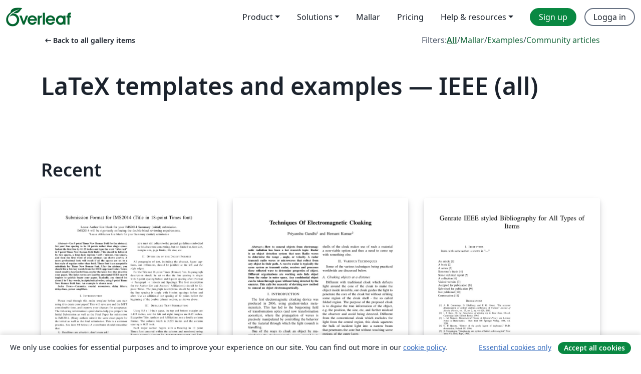

--- FILE ---
content_type: text/html; charset=utf-8
request_url: https://sv.overleaf.com/gallery/tagged/ieee/page/2
body_size: 14431
content:
<!DOCTYPE html><html lang="sv"><head><title translate="no">Gallery - Templates, Examples and Articles written in LaTeX - Overleaf, Online-LaTeX-editor</title><meta name="twitter:title" content="Gallery - Templates, Examples and Articles written in LaTeX"><meta name="og:title" content="Gallery - Templates, Examples and Articles written in LaTeX"><meta name="description" content="Producera vackra dokument med hjälp av vårt gallery av LaTeX mallar för tidsskrifter, konferenser, uppsatser, rapporter, CV och mycket mer."><meta itemprop="description" content="Producera vackra dokument med hjälp av vårt gallery av LaTeX mallar för tidsskrifter, konferenser, uppsatser, rapporter, CV och mycket mer."><meta itemprop="image" content="https://cdn.overleaf.com/img/ol-brand/overleaf_og_logo.png"><meta name="image" content="https://cdn.overleaf.com/img/ol-brand/overleaf_og_logo.png"><meta itemprop="name" content="Overleaf, the Online LaTeX Editor"><meta name="twitter:card" content="summary"><meta name="twitter:site" content="@overleaf"><meta name="twitter:description" content="En online-LaTeX-editor som är enkel att använda. Samarbeta i realtid, utan installation, med versionshantering, hundratals LaTeX-mallar, med mera."><meta name="twitter:image" content="https://cdn.overleaf.com/img/ol-brand/overleaf_og_logo.png"><meta property="fb:app_id" content="400474170024644"><meta property="og:description" content="En online-LaTeX-editor som är enkel att använda. Samarbeta i realtid, utan installation, med versionshantering, hundratals LaTeX-mallar, med mera."><meta property="og:image" content="https://cdn.overleaf.com/img/ol-brand/overleaf_og_logo.png"><meta property="og:type" content="website"><meta name="viewport" content="width=device-width, initial-scale=1.0, user-scalable=yes"><link rel="icon" sizes="32x32" href="https://cdn.overleaf.com/favicon-32x32.png"><link rel="icon" sizes="16x16" href="https://cdn.overleaf.com/favicon-16x16.png"><link rel="icon" href="https://cdn.overleaf.com/favicon.svg" type="image/svg+xml"><link rel="apple-touch-icon" href="https://cdn.overleaf.com/apple-touch-icon.png"><link rel="mask-icon" href="https://cdn.overleaf.com/mask-favicon.svg" color="#046530"><link rel="canonical" href="https://sv.overleaf.com/gallery/tagged/ieee/page/2"><link rel="manifest" href="https://cdn.overleaf.com/web.sitemanifest"><link rel="stylesheet" href="https://cdn.overleaf.com/stylesheets/main-style-afe04ae5b3f262f1f6a9.css" id="main-stylesheet"><link rel="alternate" href="https://www.overleaf.com/gallery/tagged/ieee/page/2" hreflang="en"><link rel="alternate" href="https://cs.overleaf.com/gallery/tagged/ieee/page/2" hreflang="cs"><link rel="alternate" href="https://es.overleaf.com/gallery/tagged/ieee/page/2" hreflang="es"><link rel="alternate" href="https://pt.overleaf.com/gallery/tagged/ieee/page/2" hreflang="pt"><link rel="alternate" href="https://fr.overleaf.com/gallery/tagged/ieee/page/2" hreflang="fr"><link rel="alternate" href="https://de.overleaf.com/gallery/tagged/ieee/page/2" hreflang="de"><link rel="alternate" href="https://sv.overleaf.com/gallery/tagged/ieee/page/2" hreflang="sv"><link rel="alternate" href="https://tr.overleaf.com/gallery/tagged/ieee/page/2" hreflang="tr"><link rel="alternate" href="https://it.overleaf.com/gallery/tagged/ieee/page/2" hreflang="it"><link rel="alternate" href="https://cn.overleaf.com/gallery/tagged/ieee/page/2" hreflang="zh-CN"><link rel="alternate" href="https://no.overleaf.com/gallery/tagged/ieee/page/2" hreflang="no"><link rel="alternate" href="https://ru.overleaf.com/gallery/tagged/ieee/page/2" hreflang="ru"><link rel="alternate" href="https://da.overleaf.com/gallery/tagged/ieee/page/2" hreflang="da"><link rel="alternate" href="https://ko.overleaf.com/gallery/tagged/ieee/page/2" hreflang="ko"><link rel="alternate" href="https://ja.overleaf.com/gallery/tagged/ieee/page/2" hreflang="ja"><link rel="preload" href="https://cdn.overleaf.com/js/sv-json-954382f7aa265e20dc1a.js" as="script" nonce="oyxiGUINgnia6yhL+ep7yg=="><script type="text/javascript" nonce="oyxiGUINgnia6yhL+ep7yg==" id="ga-loader" data-ga-token="UA-112092690-1" data-ga-token-v4="G-RV4YBCCCWJ" data-cookie-domain=".overleaf.com" data-session-analytics-id="6972efa1-d9b6-46c3-b604-38cb22336d45">var gaSettings = document.querySelector('#ga-loader').dataset;
var gaid = gaSettings.gaTokenV4;
var gaToken = gaSettings.gaToken;
var cookieDomain = gaSettings.cookieDomain;
var sessionAnalyticsId = gaSettings.sessionAnalyticsId;
if(gaid) {
    var additionalGaConfig = sessionAnalyticsId ? { 'user_id': sessionAnalyticsId } : {};
    window.dataLayer = window.dataLayer || [];
    function gtag(){
        dataLayer.push(arguments);
    }
    gtag('js', new Date());
    gtag('config', gaid, { 'anonymize_ip': true, ...additionalGaConfig });
}
if (gaToken) {
    window.ga = window.ga || function () {
        (window.ga.q = window.ga.q || []).push(arguments);
    }, window.ga.l = 1 * new Date();
}
var loadGA = window.olLoadGA = function() {
    if (gaid) {
        var s = document.createElement('script');
        s.setAttribute('async', 'async');
        s.setAttribute('src', 'https://www.googletagmanager.com/gtag/js?id=' + gaid);
        document.querySelector('head').append(s);
    } 
    if (gaToken) {
        (function(i,s,o,g,r,a,m){i['GoogleAnalyticsObject']=r;i[r]=i[r]||function(){
        (i[r].q=i[r].q||[]).push(arguments)},i[r].l=1*new Date();a=s.createElement(o),
        m=s.getElementsByTagName(o)[0];a.async=1;a.src=g;m.parentNode.insertBefore(a,m)
        })(window,document,'script','//www.google-analytics.com/analytics.js','ga');
        ga('create', gaToken, cookieDomain.replace(/^\./, ""));
        ga('set', 'anonymizeIp', true);
        if (sessionAnalyticsId) {
            ga('set', 'userId', sessionAnalyticsId);
        }
        ga('send', 'pageview');
    }
};
// Check if consent given (features/cookie-banner)
var oaCookie = document.cookie.split('; ').find(function(cookie) {
    return cookie.startsWith('oa=');
});
if(oaCookie) {
    var oaCookieValue = oaCookie.split('=')[1];
    if(oaCookieValue === '1') {
        loadGA();
    }
}
</script><meta name="ol-csrfToken" content="tYgEzEUB-XgzMOg-BKPCQBQ2DhylAur_pJxI"><meta name="ol-baseAssetPath" content="https://cdn.overleaf.com/"><meta name="ol-mathJaxPath" content="/js/libs/mathjax-3.2.2/es5/tex-svg-full.js"><meta name="ol-dictionariesRoot" content="/js/dictionaries/0.0.3/"><meta name="ol-usersEmail" content=""><meta name="ol-ab" data-type="json" content="{}"><meta name="ol-user_id"><meta name="ol-i18n" data-type="json" content="{&quot;currentLangCode&quot;:&quot;sv&quot;}"><meta name="ol-ExposedSettings" data-type="json" content="{&quot;isOverleaf&quot;:true,&quot;appName&quot;:&quot;Overleaf&quot;,&quot;adminEmail&quot;:&quot;support@overleaf.com&quot;,&quot;dropboxAppName&quot;:&quot;Overleaf&quot;,&quot;ieeeBrandId&quot;:15,&quot;hasAffiliationsFeature&quot;:true,&quot;hasSamlFeature&quot;:true,&quot;samlInitPath&quot;:&quot;/saml/ukamf/init&quot;,&quot;hasLinkUrlFeature&quot;:true,&quot;hasLinkedProjectFileFeature&quot;:true,&quot;hasLinkedProjectOutputFileFeature&quot;:true,&quot;siteUrl&quot;:&quot;https://www.overleaf.com&quot;,&quot;emailConfirmationDisabled&quot;:false,&quot;maxEntitiesPerProject&quot;:2000,&quot;maxUploadSize&quot;:52428800,&quot;projectUploadTimeout&quot;:120000,&quot;recaptchaSiteKey&quot;:&quot;6LebiTwUAAAAAMuPyjA4pDA4jxPxPe2K9_ndL74Q&quot;,&quot;recaptchaDisabled&quot;:{&quot;invite&quot;:true,&quot;login&quot;:false,&quot;passwordReset&quot;:false,&quot;register&quot;:false,&quot;addEmail&quot;:false},&quot;textExtensions&quot;:[&quot;tex&quot;,&quot;latex&quot;,&quot;sty&quot;,&quot;cls&quot;,&quot;bst&quot;,&quot;bib&quot;,&quot;bibtex&quot;,&quot;txt&quot;,&quot;tikz&quot;,&quot;mtx&quot;,&quot;rtex&quot;,&quot;md&quot;,&quot;asy&quot;,&quot;lbx&quot;,&quot;bbx&quot;,&quot;cbx&quot;,&quot;m&quot;,&quot;lco&quot;,&quot;dtx&quot;,&quot;ins&quot;,&quot;ist&quot;,&quot;def&quot;,&quot;clo&quot;,&quot;ldf&quot;,&quot;rmd&quot;,&quot;lua&quot;,&quot;gv&quot;,&quot;mf&quot;,&quot;yml&quot;,&quot;yaml&quot;,&quot;lhs&quot;,&quot;mk&quot;,&quot;xmpdata&quot;,&quot;cfg&quot;,&quot;rnw&quot;,&quot;ltx&quot;,&quot;inc&quot;],&quot;editableFilenames&quot;:[&quot;latexmkrc&quot;,&quot;.latexmkrc&quot;,&quot;makefile&quot;,&quot;gnumakefile&quot;],&quot;validRootDocExtensions&quot;:[&quot;tex&quot;,&quot;Rtex&quot;,&quot;ltx&quot;,&quot;Rnw&quot;],&quot;fileIgnorePattern&quot;:&quot;**/{{__MACOSX,.git,.texpadtmp,.R}{,/**},.!(latexmkrc),*.{dvi,aux,log,toc,out,pdfsync,synctex,synctex(busy),fdb_latexmk,fls,nlo,ind,glo,gls,glg,bbl,blg,doc,docx,gz,swp}}&quot;,&quot;sentryAllowedOriginRegex&quot;:&quot;^(https://[a-z]+\\\\.overleaf.com|https://cdn.overleaf.com|https://compiles.overleafusercontent.com)/&quot;,&quot;sentryDsn&quot;:&quot;https://4f0989f11cb54142a5c3d98b421b930a@app.getsentry.com/34706&quot;,&quot;sentryEnvironment&quot;:&quot;production&quot;,&quot;sentryRelease&quot;:&quot;65d19e42220932fe268d595ea13d0ba0b18c4398&quot;,&quot;hotjarId&quot;:&quot;5148484&quot;,&quot;hotjarVersion&quot;:&quot;6&quot;,&quot;enableSubscriptions&quot;:true,&quot;gaToken&quot;:&quot;UA-112092690-1&quot;,&quot;gaTokenV4&quot;:&quot;G-RV4YBCCCWJ&quot;,&quot;propensityId&quot;:&quot;propensity-001384&quot;,&quot;cookieDomain&quot;:&quot;.overleaf.com&quot;,&quot;templateLinks&quot;:[{&quot;name&quot;:&quot;Journal articles&quot;,&quot;url&quot;:&quot;/gallery/tagged/academic-journal&quot;,&quot;trackingKey&quot;:&quot;academic-journal&quot;},{&quot;name&quot;:&quot;Books&quot;,&quot;url&quot;:&quot;/gallery/tagged/book&quot;,&quot;trackingKey&quot;:&quot;book&quot;},{&quot;name&quot;:&quot;Formal letters&quot;,&quot;url&quot;:&quot;/gallery/tagged/formal-letter&quot;,&quot;trackingKey&quot;:&quot;formal-letter&quot;},{&quot;name&quot;:&quot;Assignments&quot;,&quot;url&quot;:&quot;/gallery/tagged/homework&quot;,&quot;trackingKey&quot;:&quot;homework-assignment&quot;},{&quot;name&quot;:&quot;Posters&quot;,&quot;url&quot;:&quot;/gallery/tagged/poster&quot;,&quot;trackingKey&quot;:&quot;poster&quot;},{&quot;name&quot;:&quot;Presentations&quot;,&quot;url&quot;:&quot;/gallery/tagged/presentation&quot;,&quot;trackingKey&quot;:&quot;presentation&quot;},{&quot;name&quot;:&quot;Reports&quot;,&quot;url&quot;:&quot;/gallery/tagged/report&quot;,&quot;trackingKey&quot;:&quot;lab-report&quot;},{&quot;name&quot;:&quot;CVs and résumés&quot;,&quot;url&quot;:&quot;/gallery/tagged/cv&quot;,&quot;trackingKey&quot;:&quot;cv&quot;},{&quot;name&quot;:&quot;Theses&quot;,&quot;url&quot;:&quot;/gallery/tagged/thesis&quot;,&quot;trackingKey&quot;:&quot;thesis&quot;},{&quot;name&quot;:&quot;view_all&quot;,&quot;url&quot;:&quot;/latex/templates&quot;,&quot;trackingKey&quot;:&quot;view-all&quot;}],&quot;labsEnabled&quot;:true,&quot;wikiEnabled&quot;:true,&quot;templatesEnabled&quot;:true,&quot;cioWriteKey&quot;:&quot;2530db5896ec00db632a&quot;,&quot;cioSiteId&quot;:&quot;6420c27bb72163938e7d&quot;,&quot;linkedInInsightsPartnerId&quot;:&quot;7472905&quot;}"><meta name="ol-splitTestVariants" data-type="json" content="{&quot;hotjar-marketing&quot;:&quot;default&quot;}"><meta name="ol-splitTestInfo" data-type="json" content="{&quot;hotjar-marketing&quot;:{&quot;phase&quot;:&quot;release&quot;,&quot;badgeInfo&quot;:{&quot;tooltipText&quot;:&quot;&quot;,&quot;url&quot;:&quot;&quot;}}}"><meta name="ol-algolia" data-type="json" content="{&quot;appId&quot;:&quot;SK53GL4JLY&quot;,&quot;apiKey&quot;:&quot;9ac63d917afab223adbd2cd09ad0eb17&quot;,&quot;indexes&quot;:{&quot;wiki&quot;:&quot;learn-wiki&quot;,&quot;gallery&quot;:&quot;gallery-production&quot;}}"><meta name="ol-isManagedAccount" data-type="boolean"><meta name="ol-shouldLoadHotjar" data-type="boolean"><meta name="ol-galleryTagName" data-type="string" content="ieee"></head><body class="website-redesign" data-theme="default"><a class="skip-to-content" href="#main-content">Skip to content</a><nav class="navbar navbar-default navbar-main navbar-expand-lg website-redesign-navbar" aria-label="Primary"><div class="container-fluid navbar-container"><div class="navbar-header"><a class="navbar-brand" href="/" aria-label="Overleaf"><div class="navbar-logo"></div></a></div><button class="navbar-toggler collapsed" id="navbar-toggle-btn" type="button" data-bs-toggle="collapse" data-bs-target="#navbar-main-collapse" aria-controls="navbar-main-collapse" aria-expanded="false" aria-label="Toggle Navigation"><span class="material-symbols" aria-hidden="true" translate="no">menu</span></button><div class="navbar-collapse collapse" id="navbar-main-collapse"><ul class="nav navbar-nav navbar-right ms-auto" role="menubar"><!-- loop over header_extras--><li class="dropdown subdued" role="none"><button class="dropdown-toggle" aria-haspopup="true" aria-expanded="false" data-bs-toggle="dropdown" role="menuitem" event-tracking="menu-expand" event-tracking-mb="true" event-tracking-trigger="click" event-segmentation="{&quot;item&quot;:&quot;product&quot;,&quot;location&quot;:&quot;top-menu&quot;}">Product</button><ul class="dropdown-menu dropdown-menu-end" role="menu"><li role="none"><a class="dropdown-item" role="menuitem" href="/about/features-overview" event-tracking="menu-click" event-tracking-mb="true" event-tracking-trigger="click" event-segmentation='{"item":"premium-features","location":"top-menu"}'>Funktioner</a></li><li role="none"><a class="dropdown-item" role="menuitem" href="/about/ai-features" event-tracking="menu-click" event-tracking-mb="true" event-tracking-trigger="click" event-segmentation='{"item":"ai-features","location":"top-menu"}'>AI</a></li></ul></li><li class="dropdown subdued" role="none"><button class="dropdown-toggle" aria-haspopup="true" aria-expanded="false" data-bs-toggle="dropdown" role="menuitem" event-tracking="menu-expand" event-tracking-mb="true" event-tracking-trigger="click" event-segmentation="{&quot;item&quot;:&quot;solutions&quot;,&quot;location&quot;:&quot;top-menu&quot;}">Solutions</button><ul class="dropdown-menu dropdown-menu-end" role="menu"><li role="none"><a class="dropdown-item" role="menuitem" href="/for/enterprises" event-tracking="menu-click" event-tracking-mb="true" event-tracking-trigger="click" event-segmentation='{"item":"enterprises","location":"top-menu"}'>For business</a></li><li role="none"><a class="dropdown-item" role="menuitem" href="/for/universities" event-tracking="menu-click" event-tracking-mb="true" event-tracking-trigger="click" event-segmentation='{"item":"universities","location":"top-menu"}'>For universities</a></li><li role="none"><a class="dropdown-item" role="menuitem" href="/for/government" event-tracking="menu-click" event-tracking-mb="true" event-tracking-trigger="click" event-segmentation='{"item":"government","location":"top-menu"}'>For government</a></li><li role="none"><a class="dropdown-item" role="menuitem" href="/for/publishers" event-tracking="menu-click" event-tracking-mb="true" event-tracking-trigger="click" event-segmentation='{"item":"publishers","location":"top-menu"}'>For publishers</a></li><li role="none"><a class="dropdown-item" role="menuitem" href="/about/customer-stories" event-tracking="menu-click" event-tracking-mb="true" event-tracking-trigger="click" event-segmentation='{"item":"customer-stories","location":"top-menu"}'>Customer stories</a></li></ul></li><li class="subdued" role="none"><a class="nav-link subdued" role="menuitem" href="/latex/templates" event-tracking="menu-click" event-tracking-mb="true" event-tracking-trigger="click" event-segmentation='{"item":"templates","location":"top-menu"}'>Mallar</a></li><li class="subdued" role="none"><a class="nav-link subdued" role="menuitem" href="/user/subscription/plans" event-tracking="menu-click" event-tracking-mb="true" event-tracking-trigger="click" event-segmentation='{"item":"pricing","location":"top-menu"}'>Pricing</a></li><li class="dropdown subdued nav-item-help" role="none"><button class="dropdown-toggle" aria-haspopup="true" aria-expanded="false" data-bs-toggle="dropdown" role="menuitem" event-tracking="menu-expand" event-tracking-mb="true" event-tracking-trigger="click" event-segmentation="{&quot;item&quot;:&quot;help-and-resources&quot;,&quot;location&quot;:&quot;top-menu&quot;}">Help & resources</button><ul class="dropdown-menu dropdown-menu-end" role="menu"><li role="none"><a class="dropdown-item" role="menuitem" href="/learn" event-tracking="menu-click" event-tracking-mb="true" event-tracking-trigger="click" event-segmentation='{"item":"learn","location":"top-menu"}'>Dokumentation</a></li><li role="none"><a class="dropdown-item" role="menuitem" href="/for/community/resources" event-tracking="menu-click" event-tracking-mb="true" event-tracking-trigger="click" event-segmentation='{"item":"help-guides","location":"top-menu"}'>Help guides</a></li><li role="none"><a class="dropdown-item" role="menuitem" href="/about/why-latex" event-tracking="menu-click" event-tracking-mb="true" event-tracking-trigger="click" event-segmentation='{"item":"why-latex","location":"top-menu"}'>Why LaTeX?</a></li><li role="none"><a class="dropdown-item" role="menuitem" href="/blog" event-tracking="menu-click" event-tracking-mb="true" event-tracking-trigger="click" event-segmentation='{"item":"blog","location":"top-menu"}'>Blogg</a></li><li role="none"><a class="dropdown-item" role="menuitem" data-ol-open-contact-form-modal="contact-us" data-bs-target="#contactUsModal" href data-bs-toggle="modal" event-tracking="menu-click" event-tracking-mb="true" event-tracking-trigger="click" event-segmentation='{"item":"contact","location":"top-menu"}'><span>Kontakta oss</span></a></li></ul></li><!-- logged out--><!-- register link--><li class="primary" role="none"><a class="nav-link" role="menuitem" href="/register" event-tracking="menu-click" event-tracking-action="clicked" event-tracking-trigger="click" event-tracking-mb="true" event-segmentation='{"page":"/gallery/tagged/ieee/page/2","item":"register","location":"top-menu"}'>Sign up</a></li><!-- login link--><li role="none"><a class="nav-link" role="menuitem" href="/login" event-tracking="menu-click" event-tracking-action="clicked" event-tracking-trigger="click" event-tracking-mb="true" event-segmentation='{"page":"/gallery/tagged/ieee/page/2","item":"login","location":"top-menu"}'>Logga in</a></li><!-- projects link and account menu--></ul></div></div></nav><main class="gallery gallery-tagged content content-page" id="main-content"><div class="container"><div class="tagged-header-container"><div class="row"><div class="col-xl-6 col-lg-5"><a class="previous-page-link" href="/gallery"><span class="material-symbols material-symbols-rounded" aria-hidden="true" translate="no">arrow_left_alt</span>Back to all gallery items</a></div><div class="col-xl-6 col-lg-7"><div class="gallery-filters"><span>Filters:</span><a class="active" href="/gallery/tagged/ieee">All</a><span aria-hidden="true">/</span><a href="/latex/templates/tagged/ieee">Mallar</a><span aria-hidden="true">/</span><a href="/latex/examples/tagged/ieee">Examples</a><span aria-hidden="true">/</span><a href="/articles/tagged/ieee">Community articles</a></div></div><div class="col-md-12"><h1 class="gallery-title">LaTeX templates and examples — IEEE (all)</h1></div></div><div class="row"><div class="col-lg-8"><p class="gallery-summary"></p></div></div></div><div class="row recent-docs"><div class="col-md-12"><h2>Recent</h2></div></div><div class="row gallery-container"><div class="gallery-thumbnail col-12 col-md-6 col-lg-4"><a href="/latex/templates/submission-format-for-ims2014-ieee-mtt/yhwjjqbtfvxz" event-tracking-mb="true" event-tracking="gallery-list-item-click" event-tracking-trigger="click" event-segmentation="{&quot;template&quot;:&quot;/latex/templates/submission-format-for-ims2014-ieee-mtt/yhwjjqbtfvxz&quot;,&quot;featuredList&quot;:false,&quot;urlSlug&quot;:&quot;submission-format-for-ims2014-ieee-mtt&quot;,&quot;type&quot;:&quot;template&quot;}"><div class="thumbnail"><img src="https://writelatex.s3.amazonaws.com/published_ver/150.jpeg?X-Amz-Expires=14400&amp;X-Amz-Date=20260121T172552Z&amp;X-Amz-Algorithm=AWS4-HMAC-SHA256&amp;X-Amz-Credential=AKIAWJBOALPNFPV7PVH5/20260121/us-east-1/s3/aws4_request&amp;X-Amz-SignedHeaders=host&amp;X-Amz-Signature=4fecf915424d4fae22da0e80a73bbe4b8b87c6d60ede94f69924f217b16fed0e" alt="Submission Format for IMS2014 (IEEE MTT)"></div><span class="gallery-list-item-title"><span class="caption-title">Submission Format for IMS2014 (IEEE MTT)</span><span class="badge-container"></span></span></a><div class="caption"><p class="caption-description">
Submission format for the International Microwave Symposium (MTT IMS 2014). Authors are invited to submit technical papers describing original work on radio-frequency, microwave, millimeter-wave, and terahertz (THz) theory and techniques.


The deadline for submission is 9 December 2013.
</p><div class="author-name"><div>Tibault Reveyrand</div></div></div></div><div class="gallery-thumbnail col-12 col-md-6 col-lg-4"><a href="/articles/techniques-of-electromagnetic-cloaking/kkbmznftpwjs" event-tracking-mb="true" event-tracking="gallery-list-item-click" event-tracking-trigger="click" event-segmentation="{&quot;template&quot;:&quot;/articles/techniques-of-electromagnetic-cloaking/kkbmznftpwjs&quot;,&quot;featuredList&quot;:false,&quot;urlSlug&quot;:&quot;techniques-of-electromagnetic-cloaking&quot;,&quot;type&quot;:&quot;article&quot;}"><div class="thumbnail"><img src="https://writelatex.s3.amazonaws.com/published_ver/2160.jpeg?X-Amz-Expires=14400&amp;X-Amz-Date=20260121T172552Z&amp;X-Amz-Algorithm=AWS4-HMAC-SHA256&amp;X-Amz-Credential=AKIAWJBOALPNFPV7PVH5/20260121/us-east-1/s3/aws4_request&amp;X-Amz-SignedHeaders=host&amp;X-Amz-Signature=609d74ce6243f99eb7b0c9b7a6f6df5489fe1b87a45a8c40bb63f8026afff32c" alt="Techniques Of Electromagnetic Cloaking"></div><span class="gallery-list-item-title"><span class="caption-title">Techniques Of Electromagnetic Cloaking</span><span class="badge-container"></span></span></a><div class="caption"><p class="caption-description">How to conceal objects from electromagnetic radiation has been a hot research topic. Radar is an object detection system that uses Radio waves to determine the range , angle, or velocity. A radar transmit radio waves or microwaves that reflect from any object in their path. A receive radar is typically the same system as transmit radar, receives and processes these reflected wave to determine properties of object. Different organizations are working onto hide object from the radar in outer space. Any confidential object can be taken through space without being detected by the enemies. This calls for necessity of devising new method to conceal an object electromagnetically.</p><div class="author-name"><div>Hemant</div></div></div></div><div class="gallery-thumbnail col-12 col-md-6 col-lg-4"><a href="/latex/examples/generate-ieee-styled-bibliography-for-all-kinds-of-items/nkyngcwcpzqy" event-tracking-mb="true" event-tracking="gallery-list-item-click" event-tracking-trigger="click" event-segmentation="{&quot;template&quot;:&quot;/latex/examples/generate-ieee-styled-bibliography-for-all-kinds-of-items/nkyngcwcpzqy&quot;,&quot;featuredList&quot;:false,&quot;urlSlug&quot;:&quot;generate-ieee-styled-bibliography-for-all-kinds-of-items&quot;,&quot;type&quot;:&quot;example&quot;}"><div class="thumbnail"><img src="https://writelatex.s3.amazonaws.com/published_ver/6331.jpeg?X-Amz-Expires=14400&amp;X-Amz-Date=20260121T172552Z&amp;X-Amz-Algorithm=AWS4-HMAC-SHA256&amp;X-Amz-Credential=AKIAWJBOALPNFPV7PVH5/20260121/us-east-1/s3/aws4_request&amp;X-Amz-SignedHeaders=host&amp;X-Amz-Signature=6ff180a207e75397226a04fa0b88e898b865788ebc8f2816422bd5939f50b4d7" alt="Generate IEEE Styled Bibliography for all kinds of items"></div><span class="gallery-list-item-title"><span class="caption-title">Generate IEEE Styled Bibliography for all kinds of items</span><span class="badge-container"></span></span></a><div class="caption"><p class="caption-description">This is a skeleton file to create IEEE style Bibliography list. There is a guide added &quot;create-manual-bib-entry.txt&quot; to manually create popular types of references such as PhD thesis, website, unpublished work etc.
Modified by K. Reaz( kahn.reaz@ieee.org)
Support sites:
http://www.ieee.org/</p><div class="author-name"><div>Khan Reaz</div></div></div></div><div class="gallery-thumbnail col-12 col-md-6 col-lg-4"><a href="/latex/templates/ieee-itherm-conference-template/gkpydmzcqfcs" event-tracking-mb="true" event-tracking="gallery-list-item-click" event-tracking-trigger="click" event-segmentation="{&quot;template&quot;:&quot;/latex/templates/ieee-itherm-conference-template/gkpydmzcqfcs&quot;,&quot;featuredList&quot;:false,&quot;urlSlug&quot;:&quot;ieee-itherm-conference-template&quot;,&quot;type&quot;:&quot;template&quot;}"><div class="thumbnail"><img src="https://writelatex.s3.amazonaws.com/published_ver/26149.jpeg?X-Amz-Expires=14400&amp;X-Amz-Date=20260121T172552Z&amp;X-Amz-Algorithm=AWS4-HMAC-SHA256&amp;X-Amz-Credential=AKIAWJBOALPNFPV7PVH5/20260121/us-east-1/s3/aws4_request&amp;X-Amz-SignedHeaders=host&amp;X-Amz-Signature=f34f359001124e65545456ae7cc033e5f0f42546b75dddd52cac93d5b99fab41" alt="IEEE ITherm Conference Template"></div><span class="gallery-list-item-title"><span class="caption-title">IEEE ITherm Conference Template</span><span class="badge-container"></span></span></a><div class="caption"><p class="caption-description">This demo file is intended to serve as a &quot;starter file'' for IEEE ITherm conference papers produced under LaTeX.

This is one of a number of templates using the IEEE style that are available on Overleaf to help you get started - use the tags below to find more.</p><div class="author-name"><div>Jack Maddox (john.maddox@uky.edu)</div></div></div></div><div class="gallery-thumbnail col-12 col-md-6 col-lg-4"><a href="/latex/examples/ieee-mtt-s-conference-ims-2014-example/bpmtkxmbpqpt" event-tracking-mb="true" event-tracking="gallery-list-item-click" event-tracking-trigger="click" event-segmentation="{&quot;template&quot;:&quot;/latex/examples/ieee-mtt-s-conference-ims-2014-example/bpmtkxmbpqpt&quot;,&quot;featuredList&quot;:false,&quot;urlSlug&quot;:&quot;ieee-mtt-s-conference-ims-2014-example&quot;,&quot;type&quot;:&quot;example&quot;}"><div class="thumbnail"><img src="https://writelatex.s3.amazonaws.com/published_ver/4411.jpeg?X-Amz-Expires=14400&amp;X-Amz-Date=20260121T172552Z&amp;X-Amz-Algorithm=AWS4-HMAC-SHA256&amp;X-Amz-Credential=AKIAWJBOALPNFPV7PVH5/20260121/us-east-1/s3/aws4_request&amp;X-Amz-SignedHeaders=host&amp;X-Amz-Signature=16d252952c0b63c85517109d2ff370837f9f5c857c1b4d655b65b87b5ef48de1" alt="IEEE MTT-S Conference (IMS 2014 example)"></div><span class="gallery-list-item-title"><span class="caption-title">IEEE MTT-S Conference (IMS 2014 example)</span><span class="badge-container"></span></span></a><div class="caption"><p class="caption-description">With Overleaf, edit online instantly this IEEE MTT-S Conference Paper (IMS 2014), and download a PDF version.

This project is also available on my web site</p><div class="author-name"><div>Tibault Reveyrand</div></div></div></div><div class="gallery-thumbnail col-12 col-md-6 col-lg-4"><a href="/latex/templates/ieee-conference-template/grfzhhncsfqn" event-tracking-mb="true" event-tracking="gallery-list-item-click" event-tracking-trigger="click" event-segmentation="{&quot;template&quot;:&quot;/latex/templates/ieee-conference-template/grfzhhncsfqn&quot;,&quot;featuredList&quot;:false,&quot;urlSlug&quot;:&quot;ieee-conference-template&quot;,&quot;type&quot;:&quot;template&quot;}"><div class="thumbnail"><img src="https://writelatex.s3.amazonaws.com/published_ver/12046.jpeg?X-Amz-Expires=14400&amp;X-Amz-Date=20260121T172552Z&amp;X-Amz-Algorithm=AWS4-HMAC-SHA256&amp;X-Amz-Credential=AKIAWJBOALPNFPV7PVH5/20260121/us-east-1/s3/aws4_request&amp;X-Amz-SignedHeaders=host&amp;X-Amz-Signature=44412f33795c86dcd751e6ba53a7a25dac26a29f39a14ca8b236feea7246051f" alt="IEEE Conference Template"></div><span class="gallery-list-item-title"><span class="caption-title">IEEE Conference Template</span><span class="badge-container"><span class="badge bg-info" data-bs-toggle="tooltip" data-bs-placement="bottom" title="Denna mall har godkänts av utgivaren"> <span class="badge-content">Officiell</span></span></span></span></a><div class="caption"><p class="caption-description">This demo file is intended to serve as a &quot;starter file'' for IEEE conference papers produced under LaTeX.
This is one of a number of templates using the IEEE style that are available on Overleaf to help you get started - use the tags below to find more.</p><div class="author-name"><div>IEEE</div></div></div></div><div class="gallery-thumbnail col-12 col-md-6 col-lg-4"><a href="/latex/templates/ieee-for-journals-template-with-bibtex-example-files-included/hjbyjvncdmpx" event-tracking-mb="true" event-tracking="gallery-list-item-click" event-tracking-trigger="click" event-segmentation="{&quot;template&quot;:&quot;/latex/templates/ieee-for-journals-template-with-bibtex-example-files-included/hjbyjvncdmpx&quot;,&quot;featuredList&quot;:false,&quot;urlSlug&quot;:&quot;ieee-for-journals-template-with-bibtex-example-files-included&quot;,&quot;type&quot;:&quot;template&quot;}"><div class="thumbnail"><img src="https://writelatex.s3.amazonaws.com/published_ver/8209.jpeg?X-Amz-Expires=14400&amp;X-Amz-Date=20260121T172552Z&amp;X-Amz-Algorithm=AWS4-HMAC-SHA256&amp;X-Amz-Credential=AKIAWJBOALPNFPV7PVH5/20260121/us-east-1/s3/aws4_request&amp;X-Amz-SignedHeaders=host&amp;X-Amz-Signature=70f9f6b4af981334926b91167227cee25cfe4b263c968e1059a88fcd689bebfa" alt="IEEE for journals template with bibtex example files included"></div><span class="gallery-list-item-title"><span class="caption-title">IEEE for journals template with bibtex example files included</span><span class="badge-container"><span class="badge bg-info" data-bs-toggle="tooltip" data-bs-placement="bottom" title="Denna mall har godkänts av utgivaren"> <span class="badge-content">Officiell</span></span></span></span></a><div class="caption"><p class="caption-description">This is a skeleton file demonstrating the use of the IEEEtran.cls style with an IEEE journal paper, and with example bibliography files included.

These bibliography files are includes to provide one example of how to set up a bibliography for your IEEE paper. 

For more information on using bibtex for references in your IEEE journal papers, see this FAQ.

IEEEtran.cls version: 1.8b</p><div class="author-name"><div>IEEE template by Michael Shell</div></div></div></div><div class="gallery-thumbnail col-12 col-md-6 col-lg-4"><a href="/latex/templates/ieee-demo-template-for-computer-science-journals/fxrxvtcsjqmm" event-tracking-mb="true" event-tracking="gallery-list-item-click" event-tracking-trigger="click" event-segmentation="{&quot;template&quot;:&quot;/latex/templates/ieee-demo-template-for-computer-science-journals/fxrxvtcsjqmm&quot;,&quot;featuredList&quot;:false,&quot;urlSlug&quot;:&quot;ieee-demo-template-for-computer-science-journals&quot;,&quot;type&quot;:&quot;template&quot;}"><div class="thumbnail"><img src="https://writelatex.s3.amazonaws.com/published_ver/8212.jpeg?X-Amz-Expires=14400&amp;X-Amz-Date=20260121T172552Z&amp;X-Amz-Algorithm=AWS4-HMAC-SHA256&amp;X-Amz-Credential=AKIAWJBOALPNFPV7PVH5/20260121/us-east-1/s3/aws4_request&amp;X-Amz-SignedHeaders=host&amp;X-Amz-Signature=19d8cf126e0e0e69849bcfae92b6cc5f3afd04504f5e4a77cf689e58ac5ef145" alt="IEEE Demo Template for Computer Science Journals"></div><span class="gallery-list-item-title"><span class="caption-title">IEEE Demo Template for Computer Science Journals</span><span class="badge-container"><span class="badge bg-info" data-bs-toggle="tooltip" data-bs-placement="bottom" title="Denna mall har godkänts av utgivaren"> <span class="badge-content">Officiell</span></span></span></span></a><div class="caption"><p class="caption-description">The IEEE provides guidelines for the preparation of papers and presentations for their conference proceedings, including a series of LaTeX templates.

A number of templates using the IEEE style are available on Overleaf to help you get started - click above to use this template for Computer Science journals, or use the tags below to find more.

IEEEtran.cls version: 1.8b</p><div class="author-name"><div>Michael Shell</div></div></div></div><div class="gallery-thumbnail col-12 col-md-6 col-lg-4"><a href="/articles/radiologia-social-como-infraestrutura-da-informacao-um-estudo-do-problema-de-armazenamento-de-exames-de-imagens-medicas/wdwdzvdymydt" event-tracking-mb="true" event-tracking="gallery-list-item-click" event-tracking-trigger="click" event-segmentation="{&quot;template&quot;:&quot;/articles/radiologia-social-como-infraestrutura-da-informacao-um-estudo-do-problema-de-armazenamento-de-exames-de-imagens-medicas/wdwdzvdymydt&quot;,&quot;featuredList&quot;:false,&quot;urlSlug&quot;:&quot;radiologia-social-como-infraestrutura-da-informacao-um-estudo-do-problema-de-armazenamento-de-exames-de-imagens-medicas&quot;,&quot;type&quot;:&quot;article&quot;}"><div class="thumbnail"><img src="https://writelatex.s3.amazonaws.com/published_ver/2540.jpeg?X-Amz-Expires=14400&amp;X-Amz-Date=20260121T172552Z&amp;X-Amz-Algorithm=AWS4-HMAC-SHA256&amp;X-Amz-Credential=AKIAWJBOALPNFPV7PVH5/20260121/us-east-1/s3/aws4_request&amp;X-Amz-SignedHeaders=host&amp;X-Amz-Signature=ac5ff2e88e844adc174ba68ffd40dcd93d07545bffbedd321156ab8a141363e7" alt="Radiologia social como infraestrutura da informação: um estudo do problema de armazenamento de exames de imagens médicas."></div><span class="gallery-list-item-title"><span class="caption-title">Radiologia social como infraestrutura da informação: um estudo do problema de armazenamento de exames de imagens médicas.</span><span class="badge-container"></span></span></a><div class="caption"><p class="caption-description">With the emergence of systems archiving and distribution of PACS medical imaging, also emerged the need to store those images off-site environment, this project aims to study this need, trying to offer a service within an information infrastructure that can integrate the environment site with a remote environment, a transparent and heterogeneous, taking account of the needs of users of teleradiology.
Keywords: PACS, teleradiology, Medical Imaging, Archiving.</p><div class="author-name"><div>Lamare Leite</div></div></div></div></div><nav role="navigation" aria-label="Sidnavigering"><ul class="pagination"><li><a aria-label="Go to first page" href="/gallery/tagged/ieee"><span aria-hidden="true">&lt;&lt;</span>
First</a></li><li><a aria-label="Go to previous page" href="/gallery/tagged/ieee/page/1" rel="prev"><span aria-hidden="true">&lt;</span>
Prev</a></li><li><a aria-label="Go to page 1" href="/gallery/tagged/ieee/page/1">1</a></li><li class="active"><span aria-label="Current Page, Page 2" aria-current="true">2</span></li><li><a aria-label="Go to page 3" href="/gallery/tagged/ieee/page/3">3</a></li><li><a aria-label="Go to next page" href="/gallery/tagged/ieee/page/3" rel="next">Next
<span aria-hidden="true">&gt;</span></a></li><li><a aria-label="Go to last page" href="/gallery/tagged/ieee/page/3">Last
<span aria-hidden="true">&gt;&gt;</span></a></li></ul></nav><div class="row related-tags-header"><div class="col"><h2>Related Tags</h2></div></div><div class="row"><div class="col"><ul class="related-tags badge-link-list" id="related-tags"><li><a class="badge-link badge-link-light col-auto" href="/gallery/tagged/international-languages"><span class="badge text-dark bg-light"><span class="badge-content" data-bs-title="International Languages" data-badge-tooltip data-bs-placement="bottom">International Languages</span></span></a></li><li><a class="badge-link badge-link-light col-auto" href="/gallery/tagged/references"><span class="badge text-dark bg-light"><span class="badge-content" data-bs-title="References" data-badge-tooltip data-bs-placement="bottom">References</span></span></a></li><li><a class="badge-link badge-link-light col-auto" href="/gallery/tagged/citations"><span class="badge text-dark bg-light"><span class="badge-content" data-bs-title="Citations" data-badge-tooltip data-bs-placement="bottom">Citations</span></span></a></li><li><a class="badge-link badge-link-light col-auto" href="/gallery/tagged/conference-paper"><span class="badge text-dark bg-light"><span class="badge-content" data-bs-title="Conference Paper" data-badge-tooltip data-bs-placement="bottom">Conference Paper</span></span></a></li><li><a class="badge-link badge-link-light col-auto" href="/gallery/tagged/portuguese-brazilian"><span class="badge text-dark bg-light"><span class="badge-content" data-bs-title="Portuguese (Brazilian)" data-badge-tooltip data-bs-placement="bottom">Portuguese (Brazilian)</span></span></a></li><li><a class="badge-link badge-link-light col-auto" href="/gallery/tagged/twocolumn"><span class="badge text-dark bg-light"><span class="badge-content" data-bs-title="Two-column" data-badge-tooltip data-bs-placement="bottom">Two-column</span></span></a></li><li><a class="badge-link badge-link-light col-auto" href="/gallery/tagged/report"><span class="badge text-dark bg-light"><span class="badge-content" data-bs-title="Reports" data-badge-tooltip data-bs-placement="bottom">Reports</span></span></a></li><li><a class="badge-link badge-link-light col-auto" href="/gallery/tagged/ieee-official"><span class="badge text-dark bg-light"><span class="badge-content" data-bs-title="IEEE Official Templates" data-badge-tooltip data-bs-placement="bottom">IEEE Official Templates</span></span></a></li><li><a class="badge-link badge-link-light col-auto" href="/gallery/tagged/ieee-community"><span class="badge text-dark bg-light"><span class="badge-content" data-bs-title="IEEE Community Templates and Examples" data-badge-tooltip data-bs-placement="bottom">IEEE Community Templates and Examples</span></span></a></li><li><a class="badge-link badge-link-light col-auto" href="/gallery/tagged/direct-submission-link"><span class="badge text-dark bg-light"><span class="badge-content" data-bs-title="Direct Submission Link" data-badge-tooltip data-bs-placement="bottom">Direct Submission Link</span></span></a></li><li><a class="badge-link badge-link-light col-auto" href="/gallery/tagged/academic-journal"><span class="badge text-dark bg-light"><span class="badge-content" data-bs-title="Journal articles" data-badge-tooltip data-bs-placement="bottom">Journal articles</span></span></a></li><li><a class="badge-link badge-link-light col-auto" href="/gallery/tagged/bibliography"><span class="badge text-dark bg-light"><span class="badge-content" data-bs-title="Bibliographies" data-badge-tooltip data-bs-placement="bottom">Bibliographies</span></span></a></li></ul></div></div><div class="row show-more-tags d-none" id="more-tags-container"><div class="col-auto"><button class="btn btn-sm btn-secondary" id="more-tags" aria-controls="related-tags">Show more</button></div></div><div class="row"><div class="col-12"><div class="begin-now-card"><div class="card card-pattern"><div class="card-body"><p class="dm-mono"><span class="font-size-display-xs"><span class="text-purple-bright">\begin</span><wbr><span class="text-green-bright">{</span><span>now</span><span class="text-green-bright">}</span></span></p><p>Discover why over 25 million people worldwide trust Overleaf with their work.</p><p class="card-links"><a class="btn btn-primary card-link" href="/register">Sign up for free</a><a class="btn card-link btn-secondary" href="/user/subscription/plans">Explore all plans</a></p></div></div></div></div></div></div></main><footer class="fat-footer hidden-print website-redesign-fat-footer"><div class="fat-footer-container"><div class="fat-footer-sections"><div class="footer-section" id="footer-brand"><a class="footer-brand" href="/" aria-label="Overleaf"></a></div><div class="footer-section"><h2 class="footer-section-heading">Om</h2><ul class="list-unstyled"><li><a href="/about">About us</a></li><li><a href="https://digitalscience.pinpointhq.com/">Careers</a></li><li><a href="/blog">Blogg</a></li></ul></div><div class="footer-section"><h2 class="footer-section-heading">Solutions</h2><ul class="list-unstyled"><li><a href="/for/enterprises">For business</a></li><li><a href="/for/universities">For universities</a></li><li><a href="/for/government">For government</a></li><li><a href="/for/publishers">For publishers</a></li><li><a href="/about/customer-stories">Customer stories</a></li></ul></div><div class="footer-section"><h2 class="footer-section-heading">Learn</h2><ul class="list-unstyled"><li><a href="/learn/latex/Learn_LaTeX_in_30_minutes">Learn LaTeX in 30 minutes</a></li><li><a href="/latex/templates">Mallar</a></li><li><a href="/events/webinars">Webinars</a></li><li><a href="/learn/latex/Tutorials">Tutorials</a></li><li><a href="/learn/latex/Inserting_Images">How to insert images</a></li><li><a href="/learn/latex/Tables">How to create tables</a></li></ul></div><div class="footer-section"><h2 class="footer-section-heading">Pricing</h2><ul class="list-unstyled"><li><a href="/user/subscription/plans?itm_referrer=footer-for-indv">For individuals</a></li><li><a href="/user/subscription/plans?plan=group&amp;itm_referrer=footer-for-groups">For groups and organizations</a></li><li><a href="/user/subscription/plans?itm_referrer=footer-for-students#student-annual">For students</a></li></ul></div><div class="footer-section"><h2 class="footer-section-heading">Get involved</h2><ul class="list-unstyled"><li><a href="https://forms.gle/67PSpN1bLnjGCmPQ9">Let us know what you think</a></li></ul></div><div class="footer-section"><h2 class="footer-section-heading">Hjälp</h2><ul class="list-unstyled"><li><a href="/learn">Dokumentation </a></li><li><a href="/contact">Contact us </a></li><li><a href="https://status.overleaf.com/">Website status</a></li></ul></div></div><div class="fat-footer-base"><div class="fat-footer-base-section fat-footer-base-meta"><div class="fat-footer-base-item"><div class="fat-footer-base-copyright">© 2026 Overleaf</div><a href="/legal">Privacy and Terms</a><a href="https://www.digital-science.com/security-certifications/">Compliance</a></div><ul class="fat-footer-base-item list-unstyled fat-footer-base-language"><li class="dropdown dropup subdued language-picker" dropdown><button class="btn btn-link btn-inline-link" id="language-picker-toggle" dropdown-toggle data-ol-lang-selector-tooltip data-bs-toggle="dropdown" aria-haspopup="true" aria-expanded="false" aria-label="Select Språk" tooltip="Språk" title="Språk"><span class="material-symbols" aria-hidden="true" translate="no">translate</span>&nbsp;<span class="language-picker-text">Svenska</span></button><ul class="dropdown-menu dropdown-menu-sm-width" role="menu" aria-labelledby="language-picker-toggle"><li class="dropdown-header">Språk</li><li class="lng-option"><a class="menu-indent dropdown-item" href="https://www.overleaf.com/gallery/tagged/ieee/page/2" role="menuitem" aria-selected="false">English</a></li><li class="lng-option"><a class="menu-indent dropdown-item" href="https://cs.overleaf.com/gallery/tagged/ieee/page/2" role="menuitem" aria-selected="false">Čeština</a></li><li class="lng-option"><a class="menu-indent dropdown-item" href="https://es.overleaf.com/gallery/tagged/ieee/page/2" role="menuitem" aria-selected="false">Español</a></li><li class="lng-option"><a class="menu-indent dropdown-item" href="https://pt.overleaf.com/gallery/tagged/ieee/page/2" role="menuitem" aria-selected="false">Português</a></li><li class="lng-option"><a class="menu-indent dropdown-item" href="https://fr.overleaf.com/gallery/tagged/ieee/page/2" role="menuitem" aria-selected="false">Français</a></li><li class="lng-option"><a class="menu-indent dropdown-item" href="https://de.overleaf.com/gallery/tagged/ieee/page/2" role="menuitem" aria-selected="false">Deutsch</a></li><li class="lng-option"><a class="menu-indent dropdown-item active" href="https://sv.overleaf.com/gallery/tagged/ieee/page/2" role="menuitem" aria-selected="true">Svenska<span class="material-symbols dropdown-item-trailing-icon" aria-hidden="true" translate="no">check</span></a></li><li class="lng-option"><a class="menu-indent dropdown-item" href="https://tr.overleaf.com/gallery/tagged/ieee/page/2" role="menuitem" aria-selected="false">Türkçe</a></li><li class="lng-option"><a class="menu-indent dropdown-item" href="https://it.overleaf.com/gallery/tagged/ieee/page/2" role="menuitem" aria-selected="false">Italiano</a></li><li class="lng-option"><a class="menu-indent dropdown-item" href="https://cn.overleaf.com/gallery/tagged/ieee/page/2" role="menuitem" aria-selected="false">简体中文</a></li><li class="lng-option"><a class="menu-indent dropdown-item" href="https://no.overleaf.com/gallery/tagged/ieee/page/2" role="menuitem" aria-selected="false">Norsk</a></li><li class="lng-option"><a class="menu-indent dropdown-item" href="https://ru.overleaf.com/gallery/tagged/ieee/page/2" role="menuitem" aria-selected="false">Русский</a></li><li class="lng-option"><a class="menu-indent dropdown-item" href="https://da.overleaf.com/gallery/tagged/ieee/page/2" role="menuitem" aria-selected="false">Dansk</a></li><li class="lng-option"><a class="menu-indent dropdown-item" href="https://ko.overleaf.com/gallery/tagged/ieee/page/2" role="menuitem" aria-selected="false">한국어</a></li><li class="lng-option"><a class="menu-indent dropdown-item" href="https://ja.overleaf.com/gallery/tagged/ieee/page/2" role="menuitem" aria-selected="false">日本語</a></li></ul></li></ul></div><div class="fat-footer-base-section fat-footer-base-social"><div class="fat-footer-base-item"><a class="fat-footer-social x-logo" href="https://x.com/overleaf"><svg xmlns="http://www.w3.org/2000/svg" viewBox="0 0 1200 1227" height="25"><path d="M714.163 519.284L1160.89 0H1055.03L667.137 450.887L357.328 0H0L468.492 681.821L0 1226.37H105.866L515.491 750.218L842.672 1226.37H1200L714.137 519.284H714.163ZM569.165 687.828L521.697 619.934L144.011 79.6944H306.615L611.412 515.685L658.88 583.579L1055.08 1150.3H892.476L569.165 687.854V687.828Z"></path></svg><span class="visually-hidden">Overleaf on X</span></a><a class="fat-footer-social facebook-logo" href="https://www.facebook.com/overleaf.editor"><svg xmlns="http://www.w3.org/2000/svg" viewBox="0 0 666.66668 666.66717" height="25"><defs><clipPath id="a" clipPathUnits="userSpaceOnUse"><path d="M0 700h700V0H0Z"></path></clipPath></defs><g clip-path="url(#a)" transform="matrix(1.33333 0 0 -1.33333 -133.333 800)"><path class="background" d="M0 0c0 138.071-111.929 250-250 250S-500 138.071-500 0c0-117.245 80.715-215.622 189.606-242.638v166.242h-51.552V0h51.552v32.919c0 85.092 38.508 124.532 122.048 124.532 15.838 0 43.167-3.105 54.347-6.211V81.986c-5.901.621-16.149.932-28.882.932-40.993 0-56.832-15.528-56.832-55.9V0h81.659l-14.028-76.396h-67.631v-171.773C-95.927-233.218 0-127.818 0 0" fill="#0866ff" transform="translate(600 350)"></path><path class="text" d="m0 0 14.029 76.396H-67.63v27.019c0 40.372 15.838 55.899 56.831 55.899 12.733 0 22.981-.31 28.882-.931v69.253c-11.18 3.106-38.509 6.212-54.347 6.212-83.539 0-122.048-39.441-122.048-124.533V76.396h-51.552V0h51.552v-166.242a250.559 250.559 0 0 1 60.394-7.362c10.254 0 20.358.632 30.288 1.831V0Z" fill="#fff" transform="translate(447.918 273.604)"></path></g></svg><span class="visually-hidden">Overleaf on Facebook</span></a><a class="fat-footer-social linkedin-logo" href="https://www.linkedin.com/company/writelatex-limited"><svg xmlns="http://www.w3.org/2000/svg" viewBox="0 0 72 72" height="25"><g fill="none" fill-rule="evenodd"><path class="background" fill="#0B66C3" d="M8 72h56a8 8 0 0 0 8-8V8a8 8 0 0 0-8-8H8a8 8 0 0 0-8 8v56a8 8 0 0 0 8 8"></path><path class="text" fill="#FFF" d="M62 62H51.316V43.802c0-4.99-1.896-7.777-5.845-7.777-4.296 0-6.54 2.901-6.54 7.777V62H28.632V27.333H38.93v4.67s3.096-5.729 10.453-5.729c7.353 0 12.617 4.49 12.617 13.777zM16.35 22.794c-3.508 0-6.35-2.864-6.35-6.397C10 12.864 12.842 10 16.35 10c3.507 0 6.347 2.864 6.347 6.397 0 3.533-2.84 6.397-6.348 6.397ZM11.032 62h10.736V27.333H11.033V62"></path></g></svg><span class="visually-hidden">Overleaf on LinkedIn</span></a></div></div></div></div></footer><section class="cookie-banner hidden-print hidden" aria-label="Cookie banner"><div class="cookie-banner-content">We only use cookies for essential purposes and to improve your experience on our site. You can find out more in our <a href="/legal#Cookies">cookie policy</a>.</div><div class="cookie-banner-actions"><button class="btn btn-link btn-sm" type="button" data-ol-cookie-banner-set-consent="essential">Essential cookies only</button><button class="btn btn-primary btn-sm" type="button" data-ol-cookie-banner-set-consent="all">Accept all cookies</button></div></section><div class="modal fade" id="contactUsModal" tabindex="-1" aria-labelledby="contactUsModalLabel" data-ol-contact-form-modal="contact-us"><div class="modal-dialog"><form name="contactForm" data-ol-async-form data-ol-contact-form data-ol-contact-form-with-search="true" role="form" aria-label="Kontakta oss" action="/support"><input name="inbox" type="hidden" value="support"><div class="modal-content"><div class="modal-header"><h4 class="modal-title" id="contactUsModalLabel">Kom i kontakt</h4><button class="btn-close" type="button" data-bs-dismiss="modal" aria-label="Stäng"><span aria-hidden="true"></span></button></div><div class="modal-body"><div data-ol-not-sent><div class="modal-form-messages"><div class="form-messages-bottom-margin" data-ol-form-messages-new-style="" role="alert"></div><div class="notification notification-type-error" hidden data-ol-custom-form-message="error_performing_request" role="alert" aria-live="polite"><div class="notification-icon"><span class="material-symbols" aria-hidden="true" translate="no">error</span></div><div class="notification-content text-left">Something went wrong. Please try again..</div></div></div><label class="form-label" for="contact-us-email-484">E-post</label><div class="mb-3"><input class="form-control" name="email" id="contact-us-email-484" required type="email" spellcheck="false" maxlength="255" value="" data-ol-contact-form-email-input></div><div class="form-group"><label class="form-label" for="contact-us-subject-484">Ämne</label><div class="mb-3"><input class="form-control" name="subject" id="contact-us-subject-484" required autocomplete="off" maxlength="255"><div data-ol-search-results-wrapper hidden><ul class="dropdown-menu contact-suggestions-dropdown show" data-ol-search-results aria-role="region" aria-label="Hjälpartiklar som matchar ditt ämne"><li class="dropdown-header">Har du kollat i vår <a href="/learn/kb" target="_blank">kunskapsbank</a>?</li><li><hr class="dropdown-divider"></li><div data-ol-search-results-container></div></ul></div></div></div><label class="form-label" for="contact-us-sub-subject-484">What do you need help with?</label><div class="mb-3"><select class="form-select" name="subSubject" id="contact-us-sub-subject-484" required autocomplete="off"><option selected disabled>Please select…</option><option>Using LaTeX</option><option>Using the Overleaf Editor</option><option>Using Writefull</option><option>Logging in or managing your account</option><option>Managing your subscription</option><option>Using premium features</option><option>Contacting the Sales team</option><option>Other</option></select></div><label class="form-label" for="contact-us-project-url-484">Påverkad projekt URL (Valfritt)</label><div class="mb-3"><input class="form-control" name="projectUrl" id="contact-us-project-url-484"></div><label class="form-label" for="contact-us-message-484">Let us know how we can help</label><div class="mb-3"><textarea class="form-control contact-us-modal-textarea" name="message" id="contact-us-message-484" required type="text"></textarea></div><div class="mb-3 d-none"><label class="visually-hidden" for="important-message">Important message</label><input class="form-control" name="important_message" id="important-message"></div></div><div class="mt-2" data-ol-sent hidden><h5 class="message-received">Message received</h5><p>Thanks for getting in touch. Our team will get back to you by email as soon as possible.</p><p>Email:&nbsp;<span data-ol-contact-form-thank-you-email></span></p></div></div><div class="modal-footer" data-ol-not-sent><button class="btn btn-primary" type="submit" data-ol-disabled-inflight event-tracking="form-submitted-contact-us" event-tracking-mb="true" event-tracking-trigger="click" event-segmentation="{&quot;location&quot;:&quot;contact-us-form&quot;}"><span data-ol-inflight="idle">Send message</span><span hidden data-ol-inflight="pending">Skickar&hellip;</span></button></div></div></form></div></div></body><script type="text/javascript" nonce="oyxiGUINgnia6yhL+ep7yg==" src="https://cdn.overleaf.com/js/runtime-c14cc83d2017fb903102.js"></script><script type="text/javascript" nonce="oyxiGUINgnia6yhL+ep7yg==" src="https://cdn.overleaf.com/js/27582-79e5ed8c65f6833386ec.js"></script><script type="text/javascript" nonce="oyxiGUINgnia6yhL+ep7yg==" src="https://cdn.overleaf.com/js/29088-e3f6cf68f932ee256fec.js"></script><script type="text/javascript" nonce="oyxiGUINgnia6yhL+ep7yg==" src="https://cdn.overleaf.com/js/8732-61de629a6fc4a719a5e1.js"></script><script type="text/javascript" nonce="oyxiGUINgnia6yhL+ep7yg==" src="https://cdn.overleaf.com/js/11229-f88489299ead995b1003.js"></script><script type="text/javascript" nonce="oyxiGUINgnia6yhL+ep7yg==" src="https://cdn.overleaf.com/js/bootstrap-6faaf78625873fafb726.js"></script><script type="text/javascript" nonce="oyxiGUINgnia6yhL+ep7yg==" src="https://cdn.overleaf.com/js/27582-79e5ed8c65f6833386ec.js"></script><script type="text/javascript" nonce="oyxiGUINgnia6yhL+ep7yg==" src="https://cdn.overleaf.com/js/29088-e3f6cf68f932ee256fec.js"></script><script type="text/javascript" nonce="oyxiGUINgnia6yhL+ep7yg==" src="https://cdn.overleaf.com/js/62382-0a4f25c3829fc56de629.js"></script><script type="text/javascript" nonce="oyxiGUINgnia6yhL+ep7yg==" src="https://cdn.overleaf.com/js/16164-b8450ba94d9bab0bbae1.js"></script><script type="text/javascript" nonce="oyxiGUINgnia6yhL+ep7yg==" src="https://cdn.overleaf.com/js/45250-424aec613d067a9a3e96.js"></script><script type="text/javascript" nonce="oyxiGUINgnia6yhL+ep7yg==" src="https://cdn.overleaf.com/js/24686-731b5e0a16bfe66018de.js"></script><script type="text/javascript" nonce="oyxiGUINgnia6yhL+ep7yg==" src="https://cdn.overleaf.com/js/99612-000be62f228c87d764b4.js"></script><script type="text/javascript" nonce="oyxiGUINgnia6yhL+ep7yg==" src="https://cdn.overleaf.com/js/8732-61de629a6fc4a719a5e1.js"></script><script type="text/javascript" nonce="oyxiGUINgnia6yhL+ep7yg==" src="https://cdn.overleaf.com/js/26348-e10ddc0eb984edb164b0.js"></script><script type="text/javascript" nonce="oyxiGUINgnia6yhL+ep7yg==" src="https://cdn.overleaf.com/js/56215-8bbbe2cf23164e6294c4.js"></script><script type="text/javascript" nonce="oyxiGUINgnia6yhL+ep7yg==" src="https://cdn.overleaf.com/js/22204-a9cc5e83c68d63a4e85e.js"></script><script type="text/javascript" nonce="oyxiGUINgnia6yhL+ep7yg==" src="https://cdn.overleaf.com/js/47304-61d200ba111e63e2d34c.js"></script><script type="text/javascript" nonce="oyxiGUINgnia6yhL+ep7yg==" src="https://cdn.overleaf.com/js/97910-33b5ae496770c42a6456.js"></script><script type="text/javascript" nonce="oyxiGUINgnia6yhL+ep7yg==" src="https://cdn.overleaf.com/js/84586-354bd17e13382aba4161.js"></script><script type="text/javascript" nonce="oyxiGUINgnia6yhL+ep7yg==" src="https://cdn.overleaf.com/js/97519-6759d15ea9ad7f4d6c85.js"></script><script type="text/javascript" nonce="oyxiGUINgnia6yhL+ep7yg==" src="https://cdn.overleaf.com/js/81920-0120c779815f6c20abc9.js"></script><script type="text/javascript" nonce="oyxiGUINgnia6yhL+ep7yg==" src="https://cdn.overleaf.com/js/99420-f66284da885ccc272b79.js"></script><script type="text/javascript" nonce="oyxiGUINgnia6yhL+ep7yg==" src="https://cdn.overleaf.com/js/11229-f88489299ead995b1003.js"></script><script type="text/javascript" nonce="oyxiGUINgnia6yhL+ep7yg==" src="https://cdn.overleaf.com/js/77474-c60464f50f9e7c4965bb.js"></script><script type="text/javascript" nonce="oyxiGUINgnia6yhL+ep7yg==" src="https://cdn.overleaf.com/js/92439-14c18d886f5c8eb09f1b.js"></script><script type="text/javascript" nonce="oyxiGUINgnia6yhL+ep7yg==" src="https://cdn.overleaf.com/js/771-e29b63a856e12bea8891.js"></script><script type="text/javascript" nonce="oyxiGUINgnia6yhL+ep7yg==" src="https://cdn.overleaf.com/js/41735-7fa4bf6a02e25a4513fd.js"></script><script type="text/javascript" nonce="oyxiGUINgnia6yhL+ep7yg==" src="https://cdn.overleaf.com/js/81331-ef104ada1a443273f6c2.js"></script><script type="text/javascript" nonce="oyxiGUINgnia6yhL+ep7yg==" src="https://cdn.overleaf.com/js/modules/v2-templates/pages/gallery-10cda45d6b388ef1e9d8.js"></script><script type="text/javascript" nonce="oyxiGUINgnia6yhL+ep7yg==" src="https://cdn.overleaf.com/js/27582-79e5ed8c65f6833386ec.js"></script><script type="text/javascript" nonce="oyxiGUINgnia6yhL+ep7yg==" src="https://cdn.overleaf.com/js/tracking-68d16a86768b7bfb2b22.js"></script></html>